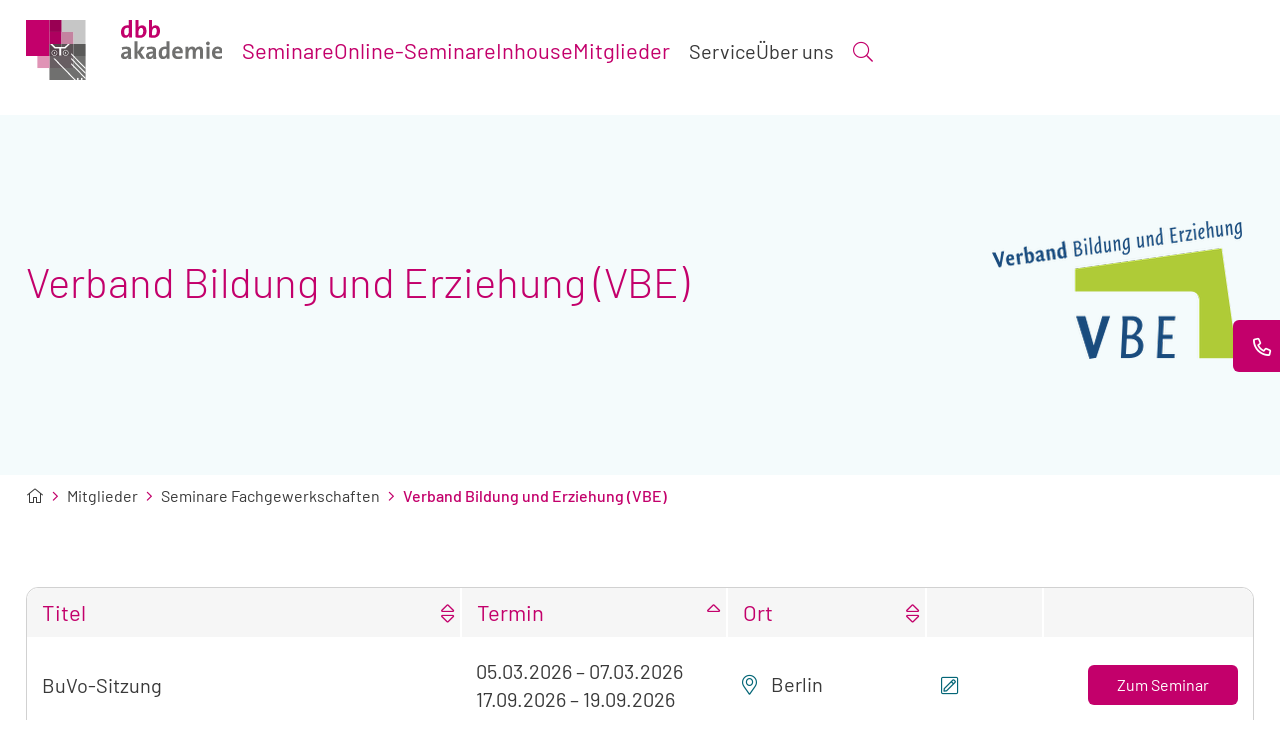

--- FILE ---
content_type: text/html; charset=utf-8
request_url: https://www.dbbakademie.de/mitglieder/seminare-ihrer-gewerkschaft/gewerkschaft/vbe/
body_size: 6184
content:
<!DOCTYPE html>
<html lang="de">
<head>

<meta charset="utf-8">
<!-- 
	This website is powered by TYPO3 - inspiring people to share!
	TYPO3 is a free open source Content Management Framework initially created by Kasper Skaarhoj and licensed under GNU/GPL.
	TYPO3 is copyright 1998-2026 of Kasper Skaarhoj. Extensions are copyright of their respective owners.
	Information and contribution at https://typo3.org/
-->


<link rel="icon" href="/_assets/cfe9b1776613dc7dc71294cd0f1d6598/Images/favicon.ico" type="image/png">
<title>Verband Bildung und Erziehung (VBE) | Gewerkschaft | dbb akademie | dbb akademie</title>
<meta name="generator" content="TYPO3 CMS">
<meta name="description" content="Verband Bildung und Erziehung (VBE)">
<meta name="viewport" content="width=device-width, initial-scale=1.0, user-scalable=1, shrink-to-fit=no">
<meta property="og:description" content="Verband Bildung und Erziehung (VBE)">
<meta name="twitter:description" content="Verband Bildung und Erziehung (VBE)">
<meta name="twitter:card" content="summary">


<link rel="stylesheet" href="/_assets/cfe9b1776613dc7dc71294cd0f1d6598/Stylesheets/styles.min.css?1768322918" media="all">
<link rel="stylesheet" href="/_assets/cfe9b1776613dc7dc71294cd0f1d6598/Stylesheets/bootstrap-datepicker3.css?1762261323" media="all">
<link rel="stylesheet" href="/_assets/85f14b2d3ccfdfc419116ec13c196097/Css/ke_search_pi1.css?1762435352" media="all">



<script src="/_assets/cfe9b1776613dc7dc71294cd0f1d6598/JavaScript/vendors.min.js?1762261330"></script>

<script src="https://cdn.jsdelivr.net/npm/a11y-dialog@8/dist/a11y-dialog.min.js" defer="defer"></script>




        <!-- Google Consent Mode -->
        <script data-cookieconsent="ignore">
          window.dataLayer = window.dataLayer || [];
          function gtag() {
            dataLayer.push(arguments)
          }
          gtag("consent", "default", {
            ad_personalization: "denied",
            ad_storage: "denied",
            ad_user_data: "denied",
            analytics_storage: "denied",
            functionality_storage: "denied",
            personalization_storage: "denied",
            security_storage: "granted",
            wait_for_update: 500
          });
          gtag("set", "ads_data_redaction", true);
          gtag("set", "url_passthrough", true);
        </script>
        <!-- End Google Consent Mode-->


        <!-- Google Tag Manager -->
        <script data-cookieconsent="ignore">(function(w,d,s,l,i){w[l]=w[l]||[];w[l].push({'gtm.start':
        new Date().getTime(),event:'gtm.js'});var f=d.getElementsByTagName(s)[0],
        j=d.createElement(s),dl=l!='dataLayer'?'&l='+l:'';j.async=true;j.src=
        'https://www.googletagmanager.com/gtm.js?id='+i+dl;f.parentNode.insertBefore(j,f);
        })(window,document,'script','dataLayer','GTM-MSPB8LX2');</script>
        <!-- End Google Tag Manager -->

<link rel="canonical" href="https://www.dbbakademie.de/mitglieder/seminare-ihrer-gewerkschaft/gewerkschaft/vbe/"/>

</head>
<body>



    <header class="header">
        <div class="header__content">
            <div class="nav-bar">
                <div class="content-wrap nav-bar__content row">
                    
    <div class="logo col-9 col-xl-2"><a href="/"><img src="/_assets/cfe9b1776613dc7dc71294cd0f1d6598/Images/dbb-logo-RBG.svg" width="456" height="139"   alt="dbb akademie e.V." title="dbb akademie e.V." ></a></div>

                    


    <div class="search-mobile col-2">
        <button class="trigger-search" type="button" data-a11y-dialog-show="search-dialog-mobile" aria-labelledby="search-description">
            <span class="is-hidden" id="search-description">Suche öffnen</span>
            <i aria-hidden="true" class="fal fa-search"></i>
        </button>
        <div class="search-overlay dialog-container" id="search-dialog-mobile" data-a11y-dialog="search-dialog-mobile" aria-hidden="true">
            <div data-a11y-dialog-hide></div>
            <div class="search-overlay__inner">
                <form method="get" id="form_kesearch_pi1" name="form_kesearch_pi1" action="/suchergebnisse/">
                    <label class="is-hidden" for="searchTerm">
                        Suche nach Begriffen oder Seminaren
                    </label>
                    <input type="search" class="ke_search_sword" name="tx_kesearch_pi1[sword]" id="searchTerm" autofocus placeholder="Suchbegriff oder Seminar">
                    <button type="submit" aria-label="Suche absenden">
                        <i aria-hidden="true" class="fal fa-search"></i>
                    </button>
                </form>
                <button type="button" data-a11y-dialog-hide aria-label="Suche schließen">
                    <svg aria-hidden="true" xmlns="http://www.w3.org/2000/svg" viewBox="0 0 384 512">
                        <path fill="currentColor" d="M342.6 150.6c12.5-12.5 12.5-32.8 0-45.3s-32.8-12.5-45.3 0L192 210.7 86.6 105.4c-12.5-12.5-32.8-12.5-45.3 0s-12.5 32.8 0 45.3L146.7 256 41.4 361.4c-12.5 12.5-12.5 32.8 0 45.3s32.8 12.5 45.3 0L192 301.3 297.4 406.6c12.5 12.5 32.8 12.5 45.3 0s12.5-32.8 0-45.3L237.3 256 342.6 150.6z"/>
                    </svg>
                </button>
            </div>
        </div>
    </div>



                    <div class="menu_bar col-1">
                        <a href="#" class="bt-menu">
                            <div onclick="menuFunction(this)">
                                <div class="bar1"></div>
                                <div class="bar2"></div>
                                <div class="bar3"></div>
                            </div>
                        </a>
                    </div>
                    <nav id="nav" class="col-10 topnav" aria-label="Main Navigation">
                        
    
      <div class="nav theme--magenta">
        <ul class="nav__main ">
          
            <li class="nav__main__item has-submenu ">
              <button aria-controls="dropdown-0" type="button" class="nav__main__item__toggle" aria-label="Toggle submenu" aria-expanded="false">Seminare</button>
              
                <div class="dropdown" id="dropdown-0">
                  <ul class="dropdown__nav">
                    
                      <li class="dropdown__nav__item">
                        <a href="/seminare/" aria-current="">Alle Seminare</a>
                      </li>
                    
                      <li class="dropdown__nav__item">
                        <a href="/seminare/top-seminare-2026/" aria-current="">TOP-Seminare 2026</a>
                      </li>
                    
                      <li class="dropdown__nav__item">
                        <a href="/seminare/lehrgaenge/" aria-current="">Lehrgänge und Zertifikatskurse</a>
                      </li>
                    
                      <li class="dropdown__nav__item">
                        <a href="/seminare/vorbereitung-auf-den-ruhestand/" aria-current="">Vorbereitung auf den Ruhestand</a>
                      </li>
                    
                  </ul>
                </div>
              
            </li>
          
            <li class="nav__main__item has-submenu ">
              <button aria-controls="dropdown-1" type="button" class="nav__main__item__toggle" aria-label="Toggle submenu" aria-expanded="false">Online-Seminare</button>
              
                <div class="dropdown" id="dropdown-1">
                  <ul class="dropdown__nav">
                    
                      <li class="dropdown__nav__item">
                        <a href="/online-seminare/" aria-current="">Alle Online-Seminare</a>
                      </li>
                    
                      <li class="dropdown__nav__item">
                        <a href="/expertentalks2026/" aria-current="">Online-Expertentalk 2026</a>
                      </li>
                    
                  </ul>
                </div>
              
            </li>
          
            <li class="nav__main__item has-submenu ">
              <button aria-controls="dropdown-2" type="button" class="nav__main__item__toggle" aria-label="Toggle submenu" aria-expanded="false">Inhouse</button>
              
                <div class="dropdown" id="dropdown-2">
                  <ul class="dropdown__nav">
                    
                      <li class="dropdown__nav__item">
                        <a href="/inhouse/" aria-current="">Unser Inhouse-Angebot</a>
                      </li>
                    
                      <li class="dropdown__nav__item">
                        <a href="/inhouse/anfrage-inhouse-schulung/" aria-current="">Anfrage Inhouse-Schulung</a>
                      </li>
                    
                  </ul>
                </div>
              
            </li>
          
            <li class="nav__main__item has-submenu active">
              <button aria-controls="dropdown-3" type="button" class="nav__main__item__toggle" aria-label="Toggle submenu" aria-expanded="false">Mitglieder</button>
              
                <div class="dropdown" id="dropdown-3">
                  <ul class="dropdown__nav">
                    
                      <li class="dropdown__nav__item">
                        <a href="/mitglieder/" aria-current="">Mitglieder</a>
                      </li>
                    
                      <li class="dropdown__nav__item">
                        <a href="/mitglieder/seminare-funktion-ehrenamt/" aria-current="">Seminare Funktion &amp; Ehrenamt</a>
                      </li>
                    
                      <li class="dropdown__nav__item">
                        <a href="/mitglieder/seminare-fachgewerkschaften/" aria-current="">Seminare Fachgewerkschaften</a>
                      </li>
                    
                      <li class="dropdown__nav__item">
                        <a href="/mitglieder/seminare-landesbuende/" aria-current="">Seminare Landesbünde</a>
                      </li>
                    
                      <li class="dropdown__nav__item">
                        <a href="/mitglieder/die-querschnittsorganisationen/" aria-current="">Die Querschnittsorganisationen</a>
                      </li>
                    
                      <li class="dropdown__nav__item">
                        <a href="/mitglieder/zertifikatskurs-gewerkschaftsmanagement/" aria-current="">Zertifikatskurs Gewerkschaftsmanagement</a>
                      </li>
                    
                  </ul>
                </div>
              
            </li>
          
        </ul>
      </div>
    
    
      <div class="nav theme--gray">
        <ul class="nav__main">
          
            <li class="nav__main__item has-submenu">
              <button aria-controls="dropdown-add-0" type="button" class="nav__main__item__toggle" aria-label="Toggle submenu" aria-expanded="false">Service</button>
              
                <div class="dropdown" id="dropdown-add-0">
                  <ul class="dropdown__nav">
                    
                      <li class="dropdown__nav__item">
                        <a href="/service/" aria-current="">Service</a>
                      </li>
                    
                      <li class="dropdown__nav__item">
                        <a href="/service/jobs-und-karriere/" aria-current="">Jobs und Karriere</a>
                      </li>
                    
                      <li class="dropdown__nav__item">
                        <a href="/service/podcast/" aria-current="">Podcast</a>
                      </li>
                    
                      <li class="dropdown__nav__item">
                        <a href="/service/tarifwelt/" aria-current="">Tarifwelt</a>
                      </li>
                    
                      <li class="dropdown__nav__item">
                        <a href="/service/schulungsanspruch/" aria-current="">Schulungsanspruch</a>
                      </li>
                    
                      <li class="dropdown__nav__item">
                        <a href="/aktuelle-themen/" aria-current="">Aktuelle Themen</a>
                      </li>
                    
                      <li class="dropdown__nav__item">
                        <a href="/service/faq/" aria-current="">FAQ</a>
                      </li>
                    
                      <li class="dropdown__nav__item">
                        <a href="/service/db-tickets/" aria-current="">DB-Tickets</a>
                      </li>
                    
                      <li class="dropdown__nav__item">
                        <a href="/service/download-center/" aria-current="">Download-Center</a>
                      </li>
                    
                      <li class="dropdown__nav__item">
                        <a href="/service/newsletter/" aria-current="">Newsletter</a>
                      </li>
                    
                  </ul>
                </div>
              
            </li>
          
            <li class="nav__main__item has-submenu">
              <button aria-controls="dropdown-add-1" type="button" class="nav__main__item__toggle" aria-label="Toggle submenu" aria-expanded="false">Über uns</button>
              
                <div class="dropdown" id="dropdown-add-1">
                  <ul class="dropdown__nav">
                    
                      <li class="dropdown__nav__item">
                        <a href="/ueber-uns/" aria-current="">Über uns</a>
                      </li>
                    
                      <li class="dropdown__nav__item">
                        <a href="/ueber-uns/team/" aria-current="">Team</a>
                      </li>
                    
                      <li class="dropdown__nav__item">
                        <a href="/ueber-uns/zertifizierungen/" aria-current="">Zertifizierungen</a>
                      </li>
                    
                      <li class="dropdown__nav__item">
                        <a href="/ueber-uns/partner/" aria-current="">Partner</a>
                      </li>
                    
                      <li class="dropdown__nav__item">
                        <a href="/ueber-uns/dbb-akademie-gmbh/" aria-current="">dbb akademie GmbH</a>
                      </li>
                    
                      <li class="dropdown__nav__item">
                        <a href="/presse/" aria-current="">Presse</a>
                      </li>
                    
                  </ul>
                </div>
              
            </li>
          
        </ul>
      </div>
    

                        


    <div class="search">
        <button class="trigger-search" type="button" data-a11y-dialog-show="search-dialog" aria-labelledby="search-description">
            <span class="is-hidden" id="search-description">Suche öffnen</span>
            <i aria-hidden="true" class="fal fa-search"></i>
        </button>
        <div class="search-overlay dialog-container" id="search-dialog" data-a11y-dialog="search-dialog" aria-hidden="true">
            <div data-a11y-dialog-hide></div>
            <div class="search-overlay__inner">
                <form method="get" id="form_kesearch_pi1" name="form_kesearch_pi1" action="/suchergebnisse/">
                    <label class="is-hidden" for="searchTerm">
                        Suche nach Begriffen oder Seminaren
                    </label>
                    <input type="search" class="ke_search_sword" name="tx_kesearch_pi1[sword]" id="searchTerm" autofocus placeholder="Suchbegriff oder Seminar">
                    <button type="submit" aria-label="Suche absenden">
                        <i aria-hidden="true" class="fal fa-search"></i>
                    </button>
                </form>
                <button type="button" data-a11y-dialog-hide aria-label="Suche schließen">
                    <svg aria-hidden="true" xmlns="http://www.w3.org/2000/svg" viewBox="0 0 384 512">
                        <path fill="currentColor" d="M342.6 150.6c12.5-12.5 12.5-32.8 0-45.3s-32.8-12.5-45.3 0L192 210.7 86.6 105.4c-12.5-12.5-32.8-12.5-45.3 0s-12.5 32.8 0 45.3L146.7 256 41.4 361.4c-12.5 12.5-12.5 32.8 0 45.3s32.8 12.5 45.3 0L192 301.3 297.4 406.6c12.5 12.5 32.8 12.5 45.3 0s12.5-32.8 0-45.3L237.3 256 342.6 150.6z"/>
                    </svg>
                </button>
            </div>
        </div>
    </div>



                        <div class="submenu"><ul class="submenu__main"><li class="submenu__main__item social-media"><a href="https://www.instagram.com/dbbakademie/" target="_blank" rel="noreferrer"><img src="/_assets/cfe9b1776613dc7dc71294cd0f1d6598/Images/Instagram_Glyph_Gradient_RGB.png" width="19" height="19"   alt="dbb akademie auf Instagram" title="dbb akademie auf Instagram" ></a><a href="http://{$settings.externalUrls.facebook}" target="_blank" rel="noreferrer"><img src="/_assets/cfe9b1776613dc7dc71294cd0f1d6598/Images/f_logo_RGB-Blue_250.png" width="22" height="22"   alt="dbb akademie auf Facebook" title="dbb akademie auf Facebook" ></a></li><li class="submenu__main__item"><a href="/agb/" title="AGB">AGB</a></li><li class="submenu__main__item"><a href="/barrierefreiheit/" title="Barrierefreiheit">Barrierefreiheit</a></li><li class="submenu__main__item"><a href="/datenschutz-cookies/" title="Datenschutz/Cookies">Datenschutz</a></li><li class="submenu__main__item"><a href="/impressum/" title="Impressum">Impressum</a></li></ul></div>
                    </nav>
                </div>
            </div>
        </div>
    </header>


<main class="maincontent">
    

    <div id="btn-contact" class="btn-contact--mobile">
        <button class="btn--magenta icon--bold-phone icon--white"
                aria-label="Informationen zu Kontaktmöglichkeiten."
                data-a11y-dialog-show="modal-contact"
        >
            Kontakt
        </button>
    </div>
    <div
        id="modal-contact"
        class="dialog-container modal"
        aria-labelledby="dialog-title-id"
        data-a11y-dialog="modal-contact"
        aria-hidden="true"
    >
        <div class="dialog-overlay" data-a11y-dialog-hide></div>
        <!-- Modal content -->
        <div class="modal-wrap dialog-content" role="document">
            <button
                data-a11y-dialog-hide
                type="button"
                class="close dialog-close"
                aria-label="Dialog schließen"
            ></button>
            <div class="modal-box">
                <h1 id="dialog-title-id" class="modal-box__headline">Haben Sie Fragen zu unseren Seminaren?</h1>
                <div class="modal-box__content">Wir beraten Sie gerne!</div>
                <hr aria-hidden="true" />
                <address class="modal-box__info business-card">
                    <div class="headline">dbb akademie e.V.</div>
                    <div class="info">Dreizehnmorgenweg 36 <br />53175 Bonn</div>
                    <div class="phone icon--phone icon--magenta"><a aria-label="Telefonnummer: 0228 819 30" href="tel:+4922881930">0228-81930</a></div>
                    <div class="email icon--mail icon--magenta"><a aria-label="E-Mail schreiben an: info@dbbakademie.de" href="mailto:info@dbbakademie.de">info@dbbakademie.de</a></div>
                </address>
                <hr aria-hidden="true" />
                <nav class="social-media" aria-label="Unsere Social Media Kanäle">
                    <p aria-hidden="true">Besuchen Sie uns auf</p>
                    <a aria-label="Neues Fenster: dbb akademie auf Instagram" href="https://www.instagram.com/dbbakademie/" target="_blank"><i aria-hidden="true" class="fab fa-instagram"></i></a>
                    <a aria-label="Neues Fenster: dbb akademie auf Facebook" href="https://www.facebook.com/dbbakademie/" target="_blank"><i aria-hidden="true" class="fab fa-facebook-f"></i></a>
                </nav>
            </div>
        </div>
    </div>

    



    
    


    <section class="header-seminar-details">
        

    <section class="header-subpage bg-light-petrol">
        <div class="header-subpage__wrap content-wrap row">
            <div class="item-left">
                <div class="item-left__content">
                    <h1 class="headline">Verband Bildung und Erziehung (VBE)</h1>
                    
                </div>
            </div>
            <div class="item-right">
                
                    
                            <a href="https://www.vbe.de/" target="_blank">
                                <div class="single-image">
                                    <img src="/fileadmin/Inhalte/Gewerkschaften/small_logos/vbe.de_original.png" title="" alt="">
                                </div>
                            </a>
                        
                
            </div>
        </div>
    </section>
    

    <div class="header-subpage__breadcrumb">
        <nav class="breadcrumb content-wrap " aria-label="Breadcrumb">
            <ol>
                
                    <li>
                        <a href="/" title="Startseite" >
                        
                                <i class="fal fa-home-alt"></i>
                            

                        </a>
                    </li>
                
                    <li>
                        <a href="/mitglieder-trigger/" title="Mitglieder" >
                        
                                Mitglieder
                            

                        </a>
                    </li>
                
                    <li>
                        <a href="/mitglieder/seminare-fachgewerkschaften/" title="Seminare Fachgewerkschaften" >
                        
                                Seminare Fachgewerkschaften
                            

                        </a>
                    </li>
                
                    <li>
                        <a href="https://www.dbbakademie.de/mitglieder/seminare-ihrer-gewerkschaft/gewerkschaft/vbe/" title="Verband Bildung und Erziehung (VBE)"  aria-current="page">
                        
                                Verband Bildung und Erziehung (VBE)
                            

                        </a>
                    </li>
                
            </ol>
        </nav>
    </div>



    </section>
    <section class="bg-white">
        <div class="content-wrap">
            
                
    <!-- Table with Filter - Start -->
    <div class="datatable-filter">
        <table class="datatable grouped-table">
            <caption class="sr-only">Tabellarische Übersicht der gefundenen Seminare</caption>
            <colgroup>
                <col style="width:37%">
                <col style="width:23%">
                <col style="width:17%">
                <col style="width:10%">
                <col style="width:13%">
            </colgroup>
            <thead>
            <tr>
                <th scope="col" class="disableFilterBy sorterHeader">Titel</th>
                <th scope="col" class="sorterHeader">Termin</th>
                <th scope="col" class="sorterHeader">Ort</th>
                <th scope="col" data-orderable="false" data-aria-title="Details und Anmeldung"></th>
                <th scope="col" data-orderable="false" data-aria-title="Seminar-Detail-Link"></th>
            </tr>
            </thead>
            <tbody>
            
                
    <tr>
        <td class="title">
            <a href="https://www.dbbakademie.de/seminare/seminar/buvo-sitzung-66104/">
                BuVo-Sitzung
                
            </a>
        </td>
        <td class="date" data-sort="2026-03-05T19:00:00+0100">
            
                
                        <time datetime="2026-03-05T19:00:00+01:00">
                                        05.03.2026
                                    </time>–
                                    <time datetime="2026-03-07T13:00:00+01:00">
                                        07.03.2026
                                    </time>

                        <br/>
                    
            
                
                        <time datetime="2026-09-17T19:00:00+02:00">
                                        17.09.2026
                                    </time>–
                                    <time datetime="2026-09-19T13:00:00+02:00">
                                        19.09.2026
                                    </time>

                        <br/>
                    
            
        </td>
        
                <td class="location theme--petrol">
                    Berlin
                </td>
                <td class="links theme--petrol">
                    <div class="links-row">
                        <a href="https://www.dbbakademie.de/seminare/anmeldung/buvo-sitzung-66104/" aria-label="Anmeldung zum Seminar: BuVo-Sitzung">
                            <i aria-hidden="true" class="fal fa-pen-square"></i>
                        </a>
                        
                    </div>
                </td>
            


        <td class="btn-table">
            <a class="btn btn--magenta-light"
               href="https://www.dbbakademie.de/seminare/seminar/buvo-sitzung-66104/">
                Zum Seminar<span class="sr-only">:"BuVo-Sitzung"</span>
            </a>
        </td>
    </tr>

            
                
    <tr>
        <td class="title">
            <a href="https://www.dbbakademie.de/seminare/seminar/zukunftskompetenz-entrepreneurship--66105/">
                Zukunftskompetenz Entrepreneurship -
                
                    <br>unternehmerischen Handeln und Denken im Unterricht 
                
            </a>
        </td>
        <td class="date" data-sort="2026-04-17T15:00:00+0200">
            
                
                        <time datetime="2026-04-17T15:00:00+02:00">
                                        17.04.2026
                                    </time>–
                                    <time datetime="2026-04-18T13:00:00+02:00">
                                        18.04.2026
                                    </time>

                        <br/>
                    
            
        </td>
        
                <td class="location theme--petrol">
                    Hannover
                </td>
                <td class="links theme--petrol">
                    <div class="links-row">
                        <a href="https://www.dbbakademie.de/seminare/anmeldung/zukunftskompetenz-entrepreneurship--66105/" aria-label="Anmeldung zum Seminar: Zukunftskompetenz Entrepreneurship -">
                            <i aria-hidden="true" class="fal fa-pen-square"></i>
                        </a>
                        
                    </div>
                </td>
            


        <td class="btn-table">
            <a class="btn btn--magenta-light"
               href="https://www.dbbakademie.de/seminare/seminar/zukunftskompetenz-entrepreneurship--66105/">
                Zum Seminar<span class="sr-only">:"Zukunftskompetenz Entrepreneurship -"</span>
            </a>
        </td>
    </tr>

            
                
    <tr>
        <td class="title">
            <a href="https://www.dbbakademie.de/seminare/seminar/medien-seminar-66109/">
                Medien-Seminar
                
            </a>
        </td>
        <td class="date" data-sort="2026-05-07T12:30:00+0200">
            
                
                        <time datetime="2026-05-07T12:30:00+02:00">
                                        07.05.2026
                                    </time>–
                                    <time datetime="2026-05-08T14:00:00+02:00">
                                        08.05.2026
                                    </time>

                        <br/>
                    
            
        </td>
        
                <td class="location theme--petrol">
                    Hannover
                </td>
                <td class="links theme--petrol">
                    <div class="links-row">
                        <a href="https://www.dbbakademie.de/seminare/anmeldung/medien-seminar-66109/" aria-label="Anmeldung zum Seminar: Medien-Seminar">
                            <i aria-hidden="true" class="fal fa-pen-square"></i>
                        </a>
                        
                    </div>
                </td>
            


        <td class="btn-table">
            <a class="btn btn--magenta-light"
               href="https://www.dbbakademie.de/seminare/seminar/medien-seminar-66109/">
                Zum Seminar<span class="sr-only">:"Medien-Seminar"</span>
            </a>
        </td>
    </tr>

            
                
    <tr>
        <td class="title">
            <a href="https://www.dbbakademie.de/seminare/seminar/schatzmeister-seminar-66106/">
                Schatzmeister-Seminar
                
            </a>
        </td>
        <td class="date" data-sort="2026-06-17T14:00:00+0200">
            
                
                        <time datetime="2026-06-17T14:00:00+02:00">
                                        17.06.2026
                                    </time>–
                                    <time datetime="2026-06-18T13:30:00+02:00">
                                        18.06.2026
                                    </time>

                        <br/>
                    
            
        </td>
        
                <td class="location theme--petrol">
                    Berlin
                </td>
                <td class="links theme--petrol">
                    <div class="links-row">
                        <a href="https://www.dbbakademie.de/seminare/anmeldung/schatzmeister-seminar-66106/" aria-label="Anmeldung zum Seminar: Schatzmeister-Seminar">
                            <i aria-hidden="true" class="fal fa-pen-square"></i>
                        </a>
                        
                    </div>
                </td>
            


        <td class="btn-table">
            <a class="btn btn--magenta-light"
               href="https://www.dbbakademie.de/seminare/seminar/schatzmeister-seminar-66106/">
                Zum Seminar<span class="sr-only">:"Schatzmeister-Seminar"</span>
            </a>
        </td>
    </tr>

            
                
    <tr>
        <td class="title">
            <a href="https://www.dbbakademie.de/seminare/seminar/buvo-seminar--66107/">
                BuVo-Seminar 
                
            </a>
        </td>
        <td class="date" data-sort="2026-06-18T18:00:00+0200">
            
                
                        <time datetime="2026-06-18T18:00:00+02:00">
                                        18.06.2026
                                    </time>–
                                    <time datetime="2026-06-20T13:00:00+02:00">
                                        20.06.2026
                                    </time>

                        <br/>
                    
            
        </td>
        
                <td class="location theme--petrol">
                    Berlin
                </td>
                <td class="links theme--petrol">
                    <div class="links-row">
                        <a href="https://www.dbbakademie.de/seminare/anmeldung/buvo-seminar--66107/" aria-label="Anmeldung zum Seminar: BuVo-Seminar ">
                            <i aria-hidden="true" class="fal fa-pen-square"></i>
                        </a>
                        
                    </div>
                </td>
            


        <td class="btn-table">
            <a class="btn btn--magenta-light"
               href="https://www.dbbakademie.de/seminare/seminar/buvo-seminar--66107/">
                Zum Seminar<span class="sr-only">:"BuVo-Seminar "</span>
            </a>
        </td>
    </tr>

            
                
    <tr>
        <td class="title">
            <a href="https://www.dbbakademie.de/seminare/seminar/tarifseminar-66110/">
                Tarifseminar
                
            </a>
        </td>
        <td class="date" data-sort="2026-09-14T14:00:00+0200">
            
                
                        <time datetime="2026-09-14T14:00:00+02:00">
                                        14.09.2026
                                    </time>–
                                    <time datetime="2026-09-16T13:00:00+02:00">
                                        16.09.2026
                                    </time>

                        <br/>
                    
            
        </td>
        
                <td class="location theme--petrol">
                    Berlin
                </td>
                <td class="links theme--petrol">
                    <div class="links-row">
                        <a href="https://www.dbbakademie.de/seminare/anmeldung/tarifseminar-66110/" aria-label="Anmeldung zum Seminar: Tarifseminar">
                            <i aria-hidden="true" class="fal fa-pen-square"></i>
                        </a>
                        
                    </div>
                </td>
            


        <td class="btn-table">
            <a class="btn btn--magenta-light"
               href="https://www.dbbakademie.de/seminare/seminar/tarifseminar-66110/">
                Zum Seminar<span class="sr-only">:"Tarifseminar"</span>
            </a>
        </td>
    </tr>

            
                
    <tr>
        <td class="title">
            <a href="https://www.dbbakademie.de/seminare/seminar/beamtenseminar-66111/">
                Beamtenseminar
                
            </a>
        </td>
        <td class="date" data-sort="2026-09-14T14:00:00+0200">
            
                
                        <time datetime="2026-09-14T14:00:00+02:00">
                                        14.09.2026
                                    </time>–
                                    <time datetime="2026-09-16T13:00:00+02:00">
                                        16.09.2026
                                    </time>

                        <br/>
                    
            
        </td>
        
                <td class="location theme--petrol">
                    Berlin
                </td>
                <td class="links theme--petrol">
                    <div class="links-row">
                        <a href="https://www.dbbakademie.de/seminare/anmeldung/beamtenseminar-66111/" aria-label="Anmeldung zum Seminar: Beamtenseminar">
                            <i aria-hidden="true" class="fal fa-pen-square"></i>
                        </a>
                        
                    </div>
                </td>
            


        <td class="btn-table">
            <a class="btn btn--magenta-light"
               href="https://www.dbbakademie.de/seminare/seminar/beamtenseminar-66111/">
                Zum Seminar<span class="sr-only">:"Beamtenseminar"</span>
            </a>
        </td>
    </tr>

            
                
    <tr>
        <td class="title">
            <a href="https://www.dbbakademie.de/seminare/seminar/frauenseminar-66113/">
                Frauenseminar
                
            </a>
        </td>
        <td class="date" data-sort="2026-09-24T14:00:00+0200">
            
                
                        <time datetime="2026-09-24T14:00:00+02:00">
                                        24.09.2026
                                    </time>–
                                    <time datetime="2026-09-26T12:30:00+02:00">
                                        26.09.2026
                                    </time>

                        <br/>
                    
            
        </td>
        
                <td class="location theme--petrol">
                    Köln
                </td>
                <td class="links theme--petrol">
                    <div class="links-row">
                        <a href="https://www.dbbakademie.de/seminare/anmeldung/frauenseminar-66113/" aria-label="Anmeldung zum Seminar: Frauenseminar">
                            <i aria-hidden="true" class="fal fa-pen-square"></i>
                        </a>
                        
                    </div>
                </td>
            


        <td class="btn-table">
            <a class="btn btn--magenta-light"
               href="https://www.dbbakademie.de/seminare/seminar/frauenseminar-66113/">
                Zum Seminar<span class="sr-only">:"Frauenseminar"</span>
            </a>
        </td>
    </tr>

            
                
    <tr>
        <td class="title">
            <a href="https://www.dbbakademie.de/seminare/seminar/schwerbehindertenseminar-66112/">
                Schwerbehindertenseminar
                
            </a>
        </td>
        <td class="date" data-sort="2026-11-12T14:00:00+0100">
            
                
                        <time datetime="2026-11-12T14:00:00+01:00">
                                        12.11.2026
                                    </time>–
                                    <time datetime="2026-11-13T15:30:00+01:00">
                                        13.11.2026
                                    </time>

                        <br/>
                    
            
        </td>
        
                <td class="location theme--petrol">
                    Stuttgart
                </td>
                <td class="links theme--petrol">
                    <div class="links-row">
                        <a href="https://www.dbbakademie.de/seminare/anmeldung/schwerbehindertenseminar-66112/" aria-label="Anmeldung zum Seminar: Schwerbehindertenseminar">
                            <i aria-hidden="true" class="fal fa-pen-square"></i>
                        </a>
                        
                    </div>
                </td>
            


        <td class="btn-table">
            <a class="btn btn--magenta-light"
               href="https://www.dbbakademie.de/seminare/seminar/schwerbehindertenseminar-66112/">
                Zum Seminar<span class="sr-only">:"Schwerbehindertenseminar"</span>
            </a>
        </td>
    </tr>

            
            </tbody>
        </table>
    </div>
    <!-- Table with Filter - End -->

            
        </div>
    </section>







</main>


<footer class="footer">
    <div class="footer__container content-wrap">
        <div class="footer--is-one-quarter col-5">
    <address aria-label="Unsere Kontaktdaten">
        <span class="footer__headline">
            dbb akademie e.V.
        </span>
        <br>
        Dreizehnmorgenweg 36  •  53175 Bonn
        <br>
        <a aria-label="Telefonnummer: 0228 819 30" href="tel:+4922881930"><span class="icon--phone" aria-hidden="true">0228-81930</span></a>
        <br>
        <a aria-label="E-Mail schreiben an: info@dbbakademie.de" href="mailto:info@dbbakademie.de"><span class="icon--mail" aria-hidden="true">info@dbbakademie.de</span></a>
    </address>
</div>
        <div class="footer--is-one-quarter middle-col col-2">
    <p class="footer__headline">
        Zertifizierungen
    </p>
    <img src="/_assets/cfe9b1776613dc7dc71294cd0f1d6598/Images/logo_ISO.png" title="Zertifikat ISO" alt="Zertifikat ISO">
</div>
        <div class="footer--is-one-quarter col-5">
    <div class="footer__submenu">
        <div class="footer__submenu__info">
            <p class="footer__headline" aria-hidden="true">
                Besuchen Sie uns auf
            </p>
        </div>
        <ul class="footer__submenu__items" aria-label="Unsere Social Media Kanäle">
            <li>
              <a href="https://www.linkedin.com/company/dbbakademie/" target="_blank" title="Neues Fenster: dbb akademie auf LinkedIn.">
                <i aria-hidden="true" class="fab fa-linkedin-in"></i>
              </a>
            </li>
            <li>
                <a href="https://www.instagram.com/dbbakademie/" target="_blank" title="Neues Fenster: dbb akademie auf Instagram.">
                    <i aria-hidden="true" class="fab fa-instagram"></i>
                </a>
            </li>
            <li>
                <a href="https://www.facebook.com/dbbakademie/" target="_blank" title="Neues Fenster: dbb akademie auf Facebook.">
                    <i aria-hidden="true" class="fab fa-facebook-f"></i>
                </a>
            </li>
        </ul>
    </div>
    <nav class="footer__nav" aria-label="Footer Navigation">
        <ul class="footer__nav__items"><li><a href="/agb/" title="AGB">AGB</a></li><li><a href="/barrierefreiheit/" title="Barrierefreiheit">Barrierefreiheit</a></li><li><a href="/datenschutz-cookies/" title="Datenschutz">Datenschutz</a></li><li><a href="/impressum/" title="Impressum">Impressum</a></li><li><a href="javascript: Cookiebot.renew()" title="Cookie-Einstellungen">Cookie-Einstellungen</a></li></ul>
    </nav>
</div>
    </div>
</footer>
<script src="/_assets/cfe9b1776613dc7dc71294cd0f1d6598/JavaScript/libraries.min.js?1762261330"></script>

<script src="/_assets/cfe9b1776613dc7dc71294cd0f1d6598/JavaScript/scripts.min.js?1762261323"></script>
<script src="/_assets/880b30a2f5061b30a7389e70a1ec3df0/JavaScript/seminars.js?1762261323"></script>




</body>
</html>

--- FILE ---
content_type: image/svg+xml
request_url: https://www.dbbakademie.de/_assets/cfe9b1776613dc7dc71294cd0f1d6598/Images/dbb-logo-RBG.svg
body_size: 2185
content:
<?xml version="1.0" encoding="utf-8"?>
<!-- Generator: Adobe Illustrator 24.3.2, SVG Export Plug-In . SVG Version: 6.00 Build 0)  -->
<svg version="1.1" id="Ebene_1" xmlns="http://www.w3.org/2000/svg" xmlns:xlink="http://www.w3.org/1999/xlink" x="0px" y="0px"
	 viewBox="0 0 456 139" style="enable-background:new 0 0 456 139;" xml:space="preserve">
<style type="text/css">
	.st0{clip-path:url(#SVGID_2_);fill:#C2006B;}
	.st1{clip-path:url(#SVGID_2_);fill:#70706F;}
	.st2{clip-path:url(#SVGID_4_);fill:#70706F;}
	.st3{clip-path:url(#SVGID_6_);fill:#C3006B;}
	.st4{clip-path:url(#SVGID_6_);fill:#AE005F;}
	.st5{clip-path:url(#SVGID_6_);fill:#55454C;}
	.st6{clip-path:url(#SVGID_6_);fill:#675E62;}
	.st7{clip-path:url(#SVGID_6_);fill:#C483A0;}
	.st8{clip-path:url(#SVGID_6_);fill:#C6C6C6;}
	.st9{clip-path:url(#SVGID_6_);fill:#5B5356;}
	.st10{clip-path:url(#SVGID_8_);fill:#5A5A59;}
	.st11{clip-path:url(#SVGID_8_);fill:#70706F;}
	.st12{clip-path:url(#SVGID_10_);fill:#E094B6;}
	.st13{clip-path:url(#SVGID_10_);fill:#990053;}
	.st14{clip-path:url(#SVGID_10_);fill:#FFFFFF;}
</style>
<g>
	<defs>
		<rect id="SVGID_1_" x="-0.4" y="-0.2" width="456.4" height="139.4"/>
	</defs>
	<clipPath id="SVGID_2_">
		<use xlink:href="#SVGID_1_"  style="overflow:visible;"/>
	</clipPath>
	<path class="st0" d="M239,18.5c-1.3-0.3-2.5-0.4-3.8-0.4c-4.1,0-7,2.6-7,9.5c0,5.2,1.5,7.9,4.8,7.9c3.8,0,6-4.4,6-9.1V18.5
		 M239.5,40.7c0-1.3,0.1-3.1,0.3-4.7h-0.1c-1.5,3.1-4.5,5.3-8.8,5.3c-6.8,0-10.1-5.1-10.1-13.1c0-9.4,5.5-15.9,14.7-15.9
		c1.2,0,2.3,0.1,3.5,0.2V-0.2h7.1v40.9H239.5z"/>
	<path class="st0" d="M267.4,18.3c-3.8,0-6,4.3-6,9v7.8c1,0.3,2.2,0.5,3.8,0.5c4,0,7-2.6,7-9.5C272.2,20.9,270.7,18.3,267.4,18.3
		 M264.6,41.3c-4,0-7.2-0.4-10.4-1.3V-0.2h7.2v12c0,1.7-0.2,4-0.4,5.4h0.1c1.4-3,4.5-4.9,8.4-4.9c6.7,0,10.3,4.8,10.3,13.1
		C279.7,34.8,274.2,41.3,264.6,41.3"/>
	<path class="st0" d="M298.7,18.3c-3.8,0-6,4.3-6,9v7.8c1,0.3,2.2,0.5,3.8,0.5c4,0,7-2.6,7-9.5C303.5,20.9,302,18.3,298.7,18.3
		 M295.9,41.3c-4,0-7.2-0.4-10.4-1.3V-0.2h7.2v12c0,1.7-0.2,4-0.4,5.4h0.1c1.4-3,4.5-4.9,8.4-4.9c6.7,0,10.3,4.8,10.3,13.1
		C311,34.8,305.5,41.3,295.9,41.3"/>
	<path class="st1" d="M227.7,82.1c0,1.8,1.2,3,3.3,3c3.5,0,5.9-3.4,5.9-6.7v-0.7C229.4,77.6,227.7,79.8,227.7,82.1 M220.8,83.2
		c0-6.7,6.6-10.2,16.1-10.2v-1.5c0-2.9-1.4-4.4-5.4-4.4c-2.5,0-5.9,0.8-8.2,2.2l-0.6-6c2.8-1,6.4-1.7,10-1.7c9,0,11.5,3.6,11.5,9.7
		v11.6c0,2.2,0.1,4.9,0.2,7.2h-6.8c0-1.6,0.1-3.3,0.3-4.7l-0.1-0.1c-1.3,3.1-4.8,5.3-8.9,5.3C223.8,90.5,220.8,87.7,220.8,83.2"/>
	<polygon class="st1" points="267.8,90 259.1,76.2 259.1,90 252,90 252,49.1 259.1,49.1 259.1,73.7 267.3,62.1 276,62.1 266.2,74.8 
		276.7,90 	"/>
	<path class="st1" d="M285.4,82.1c0,1.8,1.2,3,3.3,3c3.5,0,5.9-3.4,5.9-6.7v-0.7C287.1,77.6,285.4,79.8,285.4,82.1 M278.6,83.2
		c0-6.7,6.6-10.2,16.1-10.2v-1.5c0-2.9-1.4-4.4-5.4-4.4c-2.5,0-5.9,0.8-8.2,2.2l-0.6-6c2.8-1,6.4-1.7,10-1.7c9,0,11.5,3.6,11.5,9.7
		v11.6c0,2.2,0.1,4.9,0.2,7.2h-6.8c0-1.6,0.1-3.3,0.3-4.7l-0.1-0.1c-1.3,3.1-4.8,5.3-8.9,5.3C281.5,90.5,278.6,87.7,278.6,83.2"/>
	<path class="st1" d="M315.3,76.7c0,5.2,1.5,7.9,4.8,7.9c3.8,0,6-4.4,6-9.1v-7.8c-1.3-0.3-2.5-0.5-3.8-0.5
		C318.2,67.3,315.3,69.9,315.3,76.7 M307.8,77.5c0-9.4,5.5-15.9,14.7-15.9c1.2,0,2.3,0.1,3.5,0.2V49.1h7.1V90h-6.7
		c0-1.3,0.1-3.1,0.3-4.7h-0.1c-1.5,3.1-4.5,5.3-8.8,5.3C311.1,90.6,307.8,85.5,307.8,77.5"/>
	<path class="st1" d="M346.4,72.3h10.3c0.1-3.5-1.8-5.5-4.8-5.5C348.8,66.8,346.8,69,346.4,72.3 M339,76.3c0-8.5,4.7-14.8,13.1-14.8
		c8.1,0,11.7,5.6,11.7,12.4c0,1-0.1,2.1-0.2,3.3h-17.3c-0.1,5.2,2.5,7.7,7.7,7.7c2.7,0,5.7-0.6,8.1-1.7l0.7,5.5
		c-3,1.2-6.5,1.8-10,1.8C343.9,90.5,339,86.1,339,76.3"/>
	<path class="st1" d="M403.4,90V72.3c0-3-0.7-4.8-3.3-4.8c-3.1,0-6.4,3.7-6.4,9.1V90h-7.1V72.3c0-2.7-0.6-4.8-3.3-4.8
		c-3.3,0-6.4,3.9-6.4,9.1V90h-7.2V62.1h6.8c0,1.3-0.1,3.4-0.4,5h0.1c1.7-3.4,5-5.6,9.2-5.6c4.9,0,7,2.9,7.7,5.6
		c1.3-2.7,4.4-5.6,9.1-5.6c5.4,0,8.3,3,8.3,9.3V90H403.4"/>
</g>
<g>
	<defs>
		<rect id="SVGID_3_" x="-0.4" y="-0.2" width="456.4" height="139.4"/>
	</defs>
	<clipPath id="SVGID_4_">
		<use xlink:href="#SVGID_3_"  style="overflow:visible;"/>
	</clipPath>
	<path class="st2" d="M417.4,54.2c0-2.4,2-4.3,4.4-4.3s4.5,1.9,4.5,4.3s-2,4.4-4.5,4.4S417.4,56.6,417.4,54.2 M418.3,62.1h7.2V90
		h-7.2V62.1z"/>
	<path class="st2" d="M438.6,72.3h10.3c0.1-3.5-1.8-5.5-4.8-5.5C441.1,66.8,439,69,438.6,72.3 M431.2,76.3c0-8.5,4.7-14.8,13.1-14.8
		c8.1,0,11.7,5.6,11.7,12.4c0,1-0.1,2.1-0.2,3.3h-17.3c-0.1,5.2,2.5,7.7,7.7,7.7c2.7,0,5.7-0.6,8.1-1.7l0.7,5.5
		c-3,1.2-6.5,1.8-10,1.8C436.2,90.5,431.2,86.1,431.2,76.3"/>
</g>
<g>
	<defs>
		<rect id="SVGID_5_" x="-0.4" y="-0.2" width="456.4" height="139.4"/>
	</defs>
	<clipPath id="SVGID_6_">
		<use xlink:href="#SVGID_5_"  style="overflow:visible;"/>
	</clipPath>
	<rect x="-0.4" y="-0.2" class="st3" width="55.7" height="83.6"/>
	<rect x="55.4" y="27.7" class="st4" width="27.9" height="27.9"/>
	<rect x="55.4" y="55.6" class="st5" width="27.9" height="27.9"/>
	<rect x="55.4" y="83.4" class="st6" width="55.7" height="27.9"/>
	<rect x="83.2" y="27.7" class="st7" width="27.9" height="27.9"/>
	<polygon class="st8" points="83.2,-0.2 83.2,27.7 111.1,27.7 111.1,55.6 139,55.6 139,27.7 139,-0.2 	"/>
	<rect x="83.2" y="55.6" class="st9" width="27.9" height="27.9"/>
</g>
<g>
	<defs>
		<rect id="SVGID_7_" x="-0.4" y="-0.2" width="456.4" height="139.4"/>
	</defs>
	<clipPath id="SVGID_8_">
		<use xlink:href="#SVGID_7_"  style="overflow:visible;"/>
	</clipPath>
	<rect x="111.1" y="55.6" class="st10" width="27.9" height="27.9"/>
	<polygon class="st11" points="111.1,83.4 111.1,111.3 55.4,111.3 55.4,139.2 139,139.2 139,111.3 139,83.4 	"/>
</g>
<g>
	<defs>
		<rect id="SVGID_9_" x="-0.4" y="-0.2" width="456.4" height="139.4"/>
	</defs>
	<clipPath id="SVGID_10_">
		<use xlink:href="#SVGID_9_"  style="overflow:visible;"/>
	</clipPath>
	<rect x="27.5" y="83.4" class="st12" width="27.9" height="27.9"/>
	<rect x="55.4" y="-0.2" class="st13" width="27.9" height="27.9"/>
	<path class="st14" d="M66.9,81.7c-3,0-5.5-2.5-5.5-5.5c0-3,2.5-5.5,5.5-5.5c3,0,5.5,2.5,5.5,5.5C72.4,79.3,69.9,81.7,66.9,81.7
		 M66.9,69.7c-3.6,0-6.6,2.9-6.6,6.6c0,3.6,2.9,6.6,6.6,6.6c3.6,0,6.6-2.9,6.6-6.6C73.5,72.6,70.5,69.7,66.9,69.7"/>
	<rect x="119.3" y="134.2" class="st14" width="3.3" height="4.9"/>
	<polygon class="st14" points="116.7,139.2 67.7,89 64.2,89 113.2,139.2 	"/>
	<rect x="128.4" y="134.2" class="st14" width="3.3" height="4.9"/>
	<polygon class="st14" points="105.7,76.7 105.7,80.1 139,114.2 139,110.8 	"/>
	<polygon class="st14" points="105.7,87.7 105.7,91.2 139,125.3 139,121.8 	"/>
	<polygon class="st14" points="105.7,99.6 105.7,103 139,137.2 139,133.7 	"/>
	<polygon class="st14" points="92.2,66 102.9,55.6 97.8,55.6 90.9,62.4 68.9,62.4 62.1,55.6 56.9,55.6 67.6,66 77.9,66 78,81.1 
		79.9,83.7 81.9,81.1 81.9,66 	"/>
	<path class="st14" d="M65.9,74.5V78c0.3,0.1,0.6,0.2,1,0.2c0.4,0,0.7-0.1,1-0.2v-3.5c-0.3-0.1-0.6-0.2-1-0.2
		C66.5,74.3,66.2,74.4,65.9,74.5"/>
	<path class="st14" d="M92.9,81.7c-3,0-5.5-2.5-5.5-5.5c0-3,2.5-5.5,5.5-5.5c3,0,5.5,2.5,5.5,5.5C98.4,79.3,96,81.7,92.9,81.7
		 M92.9,69.7c-3.6,0-6.6,2.9-6.6,6.6c0,3.6,2.9,6.6,6.6,6.6c3.6,0,6.6-2.9,6.6-6.6C99.5,72.6,96.6,69.7,92.9,69.7"/>
	<path class="st14" d="M91.9,74.5V78c0.3,0.1,0.6,0.2,1,0.2c0.4,0,0.7-0.1,1-0.2v-3.5c-0.3-0.1-0.6-0.2-1-0.2
		C92.6,74.3,92.2,74.4,91.9,74.5"/>
</g>
</svg>


--- FILE ---
content_type: application/javascript; charset=utf-8
request_url: https://www.dbbakademie.de/_assets/cfe9b1776613dc7dc71294cd0f1d6598/JavaScript/scripts.min.js?1762261323
body_size: 2615
content:
const accordions=document.querySelectorAll(".accordion__trigger");accordions.forEach(a=>{a.addEventListener("click",function(e){var t=this.getAttribute("aria-expanded");let i=document.getElementById(this.getAttribute("aria-controls")),n=a.querySelector(".accordion__plusminus");"true"===t?(n.classList.remove("animated"),i.setAttribute("aria-hidden","true"),i.classList.remove("opened"),i.style.maxHeight="0px",this.setAttribute("aria-expanded","false")):(n.classList.add("animated"),i.setAttribute("aria-hidden","false"),i.classList.add("opened"),this.setAttribute("aria-expanded","true"),i.style.maxHeight=i.scrollHeight+"px")})});let isInitialized=!1;function initDesktopMenu(){if(!isInitialized){isInitialized=!0;const e=document.querySelectorAll(".nav__main .has-submenu"),o=(i=null)=>{e.forEach(e=>{if(e!==i){e.classList.remove("open");const t=e.querySelector(".dropdown");t&&t.classList.remove("open"),e.querySelectorAll("button").forEach(e=>e.setAttribute("aria-expanded","false"))}})};e.forEach((e,t)=>{const i=e.querySelector(".dropdown"),n=e.querySelector(".nav__main__item__toggle");i&&(i.id="item_0"+t);const a=()=>{e.classList.remove("open"),i.classList.remove("open"),e.querySelectorAll("button").forEach(e=>e.setAttribute("aria-expanded","false"))};n.addEventListener("click",()=>{i.classList.contains("open")?a():(1200<window.innerWidth&&o(e),e.classList.add("open"),i.classList.add("open"),e.querySelectorAll("button").forEach(e=>e.setAttribute("aria-expanded","true")))}),e.addEventListener("keydown",e=>{"Escape"===e.key&&a()});t=e.querySelectorAll("li, a, button");const s=t[t.length-1];s&&s.addEventListener("blur",a),e.dataset.initialized="true"}),document.addEventListener("click",e=>{1200<window.innerWidth&&!e.target.closest(".nav__main")&&o()}),document.addEventListener("keydown",e=>{1200<window.innerWidth&&"Escape"===e.key&&o()})}}initDesktopMenu();let mq=window.matchMedia("(max-width: 1199px)");function mqFunction(e){e.matches&&$(".nav__main__item .toggle-arrow").off().on("click",function(){$(this).parent().toggleClass("focus"),$(this).parent().find(".dropdown").toggleClass("expanded-mobil"),$(".nav__main__item .toggle-arrow").not(this).parent().find(".dropdown").removeClass("expanded-mobil"),$(".nav__main__item .toggle-arrow").not(this).parent().removeClass("focus"),$(this).toggleClass("open"),$(".nav__main__item .toggle-arrow").not(this).removeClass("open")})}function main(){$(".menu_bar").click(function(){1===x?($("body").css("overflow","hidden"),$("nav").animate({right:"0"}),$(".search-mobile .search-bar").css("display","none"),x=0):(x=1,$("body").css("overflow","auto"),$("nav").animate({right:"-100vw"}),$(".search-mobile .search-bar").css("display","flex"))})}mq.addEventListener("change",mqFunction),mq.addListener(mqFunction),mqFunction(mq),$(document).ready(function(){$(".dropdown__nav__item.active").parents("li").toggleClass("active")}),$(document).ready(function(){$(".search .search-bar .search-trigger").each(function(){$(this).click(function(e){e.preventDefault(),$(".search .search-bar__input").hasClass("search-wrap")?($(".search .search-bar").submit(),$(".search .search-bar__input").removeClass("search-wrap")):$(".search .search-bar__input").addClass("search-wrap")})})}),$(document).ready(function(){$(".search-mobile .search-bar .search-trigger").each(function(){$(this).click(function(e){e.preventDefault(),$(".search-mobile .search-bar__input").hasClass("search-wrap")?($(".search-mobile .search-bar").submit(),$(".search-mobile .search-bar__input").removeClass("search-wrap"),$(".logo img").css("display","inline-flex")):($(".search-mobile .search-bar__input").addClass("search-wrap"),$(".logo img").css("display","none"))})})}),$(document).ready(main);let x=1;function menuFunction(e){e.classList.toggle("change")}$(window).resize(function(){$(".logo img").css("display","inline-flex"),$(".search-mobile .search-bar").css("display","flex")}),$(document).ready(function(){$(".slick-slider").slick({arrows:!1,dots:!0,infinite:!0,speed:300,slidesToShow:1,adaptiveHeight:!0,autoplay:!0,autoplaySpeed:6e3,customPaging:function(e,t){return'<a class="pager__item"> '+$(e.$slides[t]).find("[data-title]").data("title")+" </a>"},responsive:[{breakpoint:600,settings:{arrows:!0,dots:!0,customPaging:function(e,t){$(e.$slides[t]).find("[data-title]").data("title");return'<a class="pager__item"><i class="fas fa-circle"></i></a>'}}}]});let a=$(".pagingInfo"),e=$(".quote-slider__wrap");e.on("init reInit afterChange",function(e,t,i,n){t.$dots&&(i=(i||0)+1,a.text(i+"/"+t.$dots[0].children.length))}),e.slick({arrows:!0,dots:!0,infinite:!0,speed:300,slidesToShow:1,adaptiveHeight:!0,autoplay:!0,autoplaySpeed:6e3}),$(".logos-slider").slick({centerMode:!0,centerPadding:"0",slidesToShow:7,dots:!1,arrows:!1,autoplay:!0,autoplaySpeed:3e3,responsive:[{breakpoint:1350,settings:{centerMode:!0,slidesToShow:5}},{breakpoint:850,settings:{centerMode:!0,slidesToShow:3}}]})}),$(document).ready(function(){$(".tiles a").each(function(){$(this).hover(function(){$(this).find(".tiles__item__body").css("background-color","var(--clr-gray-350)"),$(this).find(".tiles__item__body .date").css("color","var(--clr-gray-900)"),$(this).find(".tiles__item__body .headline").css("color","var(--clr-magenta-700)"),$(this).find(".tiles__item__body .teaser").css("color","var(--clr-gray-900)"),$(this).find(".tiles__item__img img").css("opacity","0.8")},function(){$(this).find(".tiles__item__body").css("background-color","var(--clr-gray-200)"),$(this).find(".tiles__item__body .date").css("color","var(--clr-gray-900)"),$(this).find(".tiles__item__body .headline").css("color","var(--clr-magenta-700)"),$(this).find(".tiles__item__body .teaser").css("color","var(--clr-gray-900)"),$(this).find(".tiles__item__img img").css("opacity","1")})}),$(".link-info__anchor.link-seminar-catalogue").each(function(){$(this).hover(function(){$(this).find(".btn--white").css("background-color","var(--clr-magenta-900)"),$(this).find(".btn--white").css("color","var(--clr-white-700)"),$(".link-info__anchor.link-seminar-catalogue").css("border","1px solid var(--clr-gray-400)")},function(){$(this).find(".btn--white").css("background-color","var(--clr-white-700)"),$(this).find(".btn--white").css("color","var(--clr-magenta-700)"),$(".link-info__anchor.link-seminar-catalogue").css("border","1px solid transparent")})})});const box=document.getElementById("confirmation");function handleRadioClick(){document.getElementById("show-fields").checked?box.style.display="block":box.style.display="none"}const radioButtons=document.querySelectorAll('input[name="radio2"]'),box2=(radioButtons.forEach(e=>{e.addEventListener("click",handleRadioClick)}),document.getElementById("address-official")),box3=document.getElementById("address-privat");function handleRadioClick2(){document.getElementById("show-fields-3").checked?(box2.style.display="none",box3.style.display="block"):document.getElementById("show-fields-2").checked&&(box2.style.display="block",box3.style.display="none")}const radioButtons2=document.querySelectorAll('input[name="radio3"]'),states=(radioButtons2.forEach(e=>{e.addEventListener("click",handleRadioClick2)}),document.querySelectorAll(".toggle-icon-accordion").forEach(i=>{i.addEventListener("click",()=>{var e=i.getAttribute("aria-controls");const t=document.getElementById(e);e="true"===i.getAttribute("aria-expanded");i.setAttribute("aria-expanded",String(!e)),t.hidden=e})}),$(function(){$(".offers-table").DataTable({paging:!1,searching:!1,responsive:!0,info:!1,order:[[0,"asc"]],language:{aria:{sortAscending:": aktivieren, um Spalte aufsteigend zu sortieren",sortDescending:": aktivieren, um Spalte absteigend zu sortieren"}}}),$(".grouped-table").DataTable({paging:!1,searching:!1,responsive:!0,info:!1,order:[[1,"asc"]],language:{aria:{sortAscending:": aktivieren, um Spalte aufsteigend zu sortieren",sortDescending:": aktivieren, um Spalte absteigend zu sortieren"}}})}),document.addEventListener("DOMContentLoaded",()=>{const a=document.querySelectorAll('a[href^="#letter-"]');a.forEach(n=>{n.addEventListener("click",e=>{a.forEach(e=>e.removeAttribute("aria-current")),n.setAttribute("aria-current","true");var t=n.hash.slice(1);const i=document.getElementById(t);setTimeout(()=>{i&&i.focus()},0)})})}),Fancybox.bind("[data-fancybox]",{}),document.querySelectorAll(".state")),stateinfoElements=document.querySelectorAll(".federal-state__info");states&&states.forEach(t=>{const i=document.querySelector("."+t.id);t.addEventListener("mouseover",e=>{states.forEach(e=>{e.classList.remove("active")}),t.classList.toggle("active"),stateinfoElements.forEach(e=>{e.classList.remove("visible"),e.querySelector(".btn").setAttribute("tabindex","-1")}),i.classList.toggle("visible")})});let mqSearch=window.matchMedia("(max-width: 1250px)");function searchFunction(e){e.matches?$("#seminar-select-topic").change(function(){2==$("#seminar-select-topic").val()?($(".form--second-row").css("display","none"),$(".field--subtopic-mobile").css("display","block")):$(".field--subtopic-mobile").css("display","none")}):$("#seminar-select-topic").change(function(){2==$("#seminar-select-topic").val()?($(".field--subtopic-mobile").css("display","none"),$(".form--second-row").css("display","flex")):$(".form--second-row").css("display","none")})}function checkMediaQuery(){const e=document.getElementById("seminar-finder__form");1250<window.innerWidth&&e&&(e.reset(),$(".form--second-row").css("display","none"),$(".field--subtopic-mobile").css("display","none")),window.innerWidth<=1250&&e&&(e.reset(),$(".form--second-row").css("display","none"),$(".field--subtopic-mobile").css("display","none"))}mqSearch.addEventListener("change",searchFunction),mqSearch.addListener(searchFunction),searchFunction(mqSearch),checkMediaQuery(),window.addEventListener("resize",checkMediaQuery);

--- FILE ---
content_type: application/javascript; charset=utf-8
request_url: https://www.dbbakademie.de/_assets/880b30a2f5061b30a7389e70a1ec3df0/JavaScript/seminars.js?1762261323
body_size: 2318
content:
$(document).ready(function(){
    /* handle searchform and category switching */
    if ($(".seminar-finder__form").length > 0) {
        processSubtopicSelect();
        $('.topicSelect').on('change', function() {
            processSubtopicSelect(true);
        });

        $(".seminar-finder__form #submitSearch").on('click', function(e) {
                e.preventDefault();
                modifyFormTarget();
                $(".seminar-finder__form").submit();
        });

        // prevent form submit with enter
        $('.seminar-finder__form').bind('keypress keydown keyup', function(e){
            if(e.keyCode == 13) {
                e.preventDefault();
            }
        });
    }

    function processSubtopicSelect(reset = false) {
        // get parent topic
        let parentTopic = $('.topicSelect').val();

        // get subtopic
        let subtopic = $('.subtopicSelect').val();
        let showSubmenu = false;
        $('.subtopicSelect option').each(function(){
            $(this).hide();
           if ($(this).attr('data-parent') && $(this).attr('data-parent').split(',').includes(parentTopic.toString())) {
               $(this).show();
               showSubmenu = true;
           }
        });

        // reset the subtopic select on change
        if (reset === true) {
            $('.subtopicSelect').val("0");
        }

        // if the selected topic has subtopics, show the submenu select
        if (showSubmenu) {
            $('.subtopicSelect').show();
            $('.subtopicSelect option.subtopic_reset').show();
        } else {
            $('.subtopicSelect').hide();
        }
    }


    function modifyFormTarget() {
        let $topicSelect = $('.topicSelect');
        let $subtopicSelect = $('.subtopicSelect');
        let $locationSelect = $('.locationSelect');

        let targetUrl = '';
        if(($topicSelect.val() > 0) || ($subtopicSelect.val() > 0)) {
            if($topicSelect.val() > 0) {
                if($locationSelect.val() === 'online') {
                    if (searchLinks['topicsOnline'][parseInt($topicSelect.val())]) {
                        targetUrl = searchLinks['topicsOnline'][parseInt($topicSelect.val())];
                    }
                } else {
                    if (searchLinks['topics'][parseInt($topicSelect.val())]) {
                        targetUrl = searchLinks['topics'][parseInt($topicSelect.val())];
                    }
                }
            }
            if ($subtopicSelect.val() > 0) {
                if($locationSelect.val() === 'online') {
                    if (searchLinks['topicsOnline'][parseInt($subtopicSelect.val())]) {
                        targetUrl = searchLinks['topicsOnline'][parseInt($subtopicSelect.val())];
                    }
                } else {
                    if (searchLinks['topics'][parseInt($subtopicSelect.val())]) {
                        targetUrl = searchLinks['topics'][parseInt($subtopicSelect.val())];
                    }
                }
            }
        } else if ($locationSelect.val()) {
            if($locationSelect.val() === 'online') {
                targetUrl = searchLinks['seminarsOnline'];
            } else {
                targetUrl = searchLinks['seminars'];
            }
        }
        $(".seminar-finder__form").attr('action', targetUrl);
    }

    /**
     * Schreibt eine Mitteilung in die globale Live-Region.
     * @param {string} message - Die Nachricht für Screenreader
     * @param {boolean} [clearAfter] - Ob die Region nach 2 Sekunden geleert werden soll
     */
    function announceFormChange(message, clearAfter = true) {
        const $live = $('#formLiveRegion');
        $live
            .text(message);

        if (clearAfter) {
            // Nach ein paar Sekunden zurücksetzen,
            // damit spätere gleiche Meldungen wieder vorgelesen werden.
            setTimeout(function () {
                $live.text('');
            }, 2000);
        }
    }

    /*
    *
    * Registration Form
    *
    */
    if($("#seminar-registration-form").length > 0) {
        let maxParticipants = 10;

        checkAddDeleteButtons();

        bindAddDeleteListeners();

        bindRadioToggles();

        initializeToggleForms();

        initializeActiveParticipants();

        bindRecaptchaReassign();

        function initializeActiveParticipants() {
            $(".participant-field-group").each(function (){
                if($(this).find(".participant-status-active").val() === '1') {
                    $(this).show();
                } else {
                    $(this).hide();
                }
            })

        }

        function countActiveParticipants() {
            let counter = 0;
            $(".participant-status-active").each(function(){
               if($(this).val() === '1') {
                   counter++;
               }
            });
            return counter;
        }

        function bindAddDeleteListeners() {
            $("#add-participant").on('click', function (e) {
                e.preventDefault();
                let position = countActiveParticipants();
                addParticipant(position);
            });

            $("#remove-participant").on('click', function (e) {
                e.preventDefault();
                let position = countActiveParticipants();
                removeParticipant(position-1);
            });
        }

        function checkAddDeleteButtons() {
            let $addButton = $("#add-participant");
            let $deleteButton = $("#remove-participant");
            if(countActiveParticipants() > 1) {
                $deleteButton.show();
            } else {
                $deleteButton.hide();
            }
            if(countActiveParticipants() < maxParticipants) {
                $addButton.show();
            } else {
                $addButton.hide();
            }
        }

        function addParticipant(position) {
            if(position < maxParticipants) {
                let $participantWrap = $('.participant-field-group-' + position);
                $participantWrap.find('.participant-status-active').val('1');
                $participantWrap.show();
                checkAddDeleteButtons();
            }
        }

        function removeParticipant(position) {
            if(position > 0) {
                let $participantWrap = $('.participant-field-group-' + position);
                $participantWrap.find('.participant-status-active').val('0');
                $participantWrap.hide();
                clearInputsInDiv($participantWrap);
                checkAddDeleteButtons();
            }
        }

        function initializeToggleForms() {

            if($('#confirmationDiffering-Off').is(':checked')) {
                $('#confirmationDiffering-Form').hide();
            }
            if($('#confirmationDiffering-On').is(':checked')) {
                $('#confirmationDiffering-Form').show().attr('aria-hidden', 'false');
            }

            if($('#registrationType-Official').is(':checked')) {
                $('#registrationType-Fields-Official').show().attr('aria-hidden', 'false');
                $('#registrationType-Fields-Private').hide().attr('aria-hidden', 'true');
            }
            if($('#registrationType-Private').is(':checked')) {
                $('#registrationType-Fields-Official').hide().attr('aria-hidden', 'true');
                $('#registrationType-Fields-Private').show().attr('aria-hidden', 'false');
            }

            if($('#invoiceAddressDiffering-Off').is(':checked')) {
                $('#invoiceAddressDiffering-Form').hide().attr('aria-hidden', 'true');
            }
            if($('#invoiceAddressDiffering-On').is(':checked')) {
                $('#invoiceAddressDiffering-Form').show().attr('aria-hidden', 'false');
            }
        }

        function bindRadioToggles() {
            // different confirmation recipient
            $('#confirmationDiffering-Off').on('change',function (){
                if($(this).is(':checked')) {
                    $('#confirmationDiffering-Form').hide().attr('aria-hidden', 'true');
                    announceFormChange('Zusätzliches Empfänger-Formular wurde ausgeblendet.');
                }
            })
            $('#confirmationDiffering-On').on('change', function(){
                if($(this).is(':checked')) {
                    $('#confirmationDiffering-Form').show().attr('aria-hidden', 'false');
                    announceFormChange('Zusätzliches Empfänger-Formular wurde eingeblendet.');
                }
            })
            // registration type
            $('#registrationType-Official').on('change',function (){
                if($(this).is(':checked')) {
                    $('#registrationType-Fields-Official').show().attr('aria-hidden', 'false');
                    $('#registrationType-Fields-Private').hide().attr('aria-hidden', 'true');
                    announceFormChange('Formular für dienstliche Anmeldung wurde eingeblendet.');
                }
            })
            $('#registrationType-Private').on('change', function(){
                if($(this).is(':checked')) {
                    $('#registrationType-Fields-Private').show().attr('aria-hidden', 'false');
                    $('#registrationType-Fields-Official').hide().attr('aria-hidden', 'true');
                    announceFormChange('Formular für private Anmeldung wurde eingeblendet.');
                }
            })
            // different invoice address
            $('#invoiceAddressDiffering-Off').on('change',function (){
                if($(this).is(':checked')) {
                    $('#invoiceAddressDiffering-Form').hide().attr('aria-hidden', 'true');
                    announceFormChange('Formular für die abweichende Rechnungsadresse wurde eingeblendet.');
                }
            })
            $('#invoiceAddressDiffering-On').on('change', function(){
                if($(this).is(':checked')) {
                    $('#invoiceAddressDiffering-Form').show().attr('aria-hidden', 'false');
                    announceFormChange('Formular für die abweichende Rechnungsadresse wurde ausgeblendet.');
                }
            })
        }

        function clearInputsInDiv($wrapper) {
            $wrapper.find(':input').each(function() {
                switch(this.type) {
                    case 'password':
                    case 'text':
                    case 'textarea':
                    case 'file':
                    case 'select-multiple':
                    case 'date':
                    case 'number':
                    case 'tel':
                    case 'email':
                        $(this).val('');
                        break;
                    case 'select-one':
                        $(this).val('0');
                        break;
                    case 'checkbox':
                    case 'radio':
                        this.checked = false;
                        break;
                }
            });
        }

        function bindRecaptchaReassign() {
            //first empty the recaptcha response to ensure no stored form values are carried over on page load
            $('#mtCaptchaResponse').val('');

            $("#seminar-registration-form #submitRegistration").on('click', function(e) {
                e.preventDefault();
                let verifiedResponse = '';
                if (mtcaptcha.getVerifiedToken() !== null && mtcaptcha.getVerifiedToken() !== undefined && mtcaptcha.getVerifiedToken() !== '') {
                    verifiedResponse = mtcaptcha.getVerifiedToken();
                }
                if(mtcaptcha.getVerifiedToken().length > 0) {
                    $('#mtCaptchaResponse').val(verifiedResponse);
                }
                $("#seminar-registration-form").submit();
            });

            // prevent form submit with enter
            $('#seminar-registration-form').bind('keypress keydown keyup', function(e){
                if(e.keyCode == 13) {
                    e.preventDefault();
                }
            });
        }
    }

});